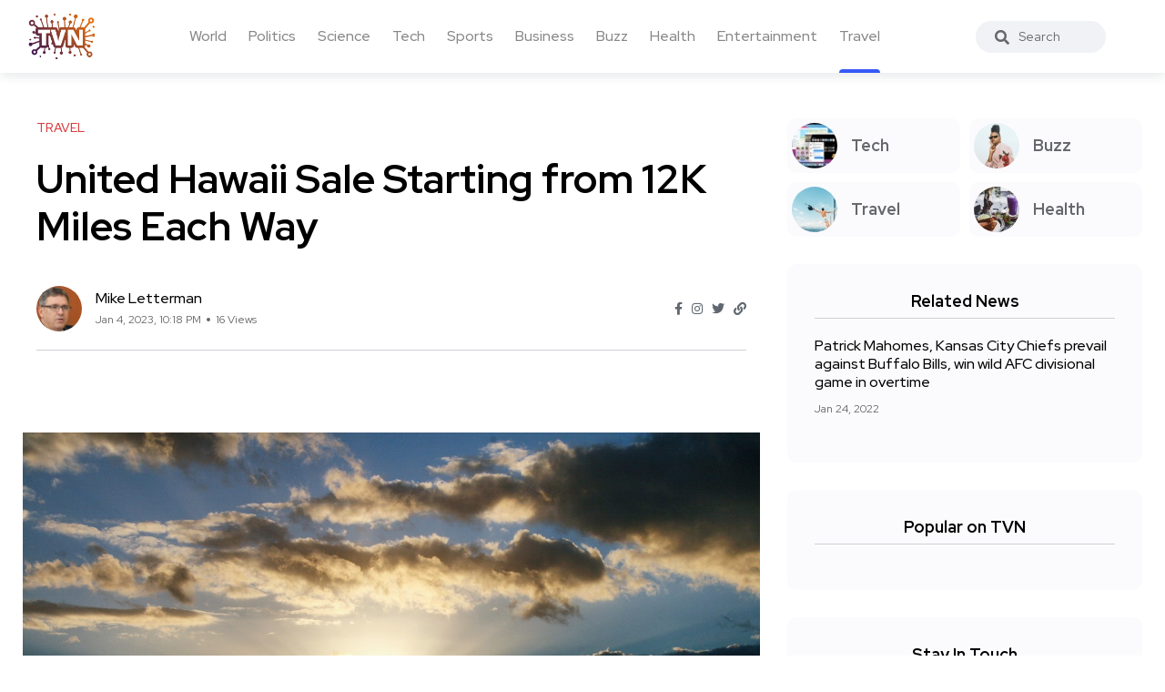

--- FILE ---
content_type: text/html; charset=UTF-8
request_url: https://trueviralnews.com/168515-united-hawaii-sale-starting-from-12k-miles-each-way.html
body_size: 6361
content:
<!DOCTYPE html>
<html>
<head>
    <title>United Hawaii Sale Starting from 12K Miles Each Way » TrueViralNews</title>
    <meta name="description" content="There is a one-day award sale for travel to Hawaii. It is possible to fly for 12,000 miles one-way. Who is eligible for this promotion?
The Offer
Saver Economy award flights from the mainland US to Hawaii are one-way.

12,000 miles (plus taxes and fees starting at $5.60) for Premier members who ">
    <meta name="keywords" content="United Chase Cardmembers,United,miles,United Chase">
    <meta property="og:site_name" content="TrueViralNews">
    <meta property="og:type" content="article">
    <meta property="og:title" content="United Hawaii Sale Starting from 12K Miles Each Way">
    <meta property="og:url" content="https://trueviralnews.com/168515-united-hawaii-sale-starting-from-12k-miles-each-way.html">
    <meta name="news_keywords" content="United Chase Cardmembers,United,miles,United Chase">
    <meta property="og:image" content="https://milestomemories.com/wp-content/uploads/2021/09/sunset-hawaii-honolulu.jpg">
    <meta property="og:description" content="There is a one-day award sale for travel to Hawaii. It is possible to fly for 12,000 miles one-way. Who is eligible for this promotion?
The Offer
Saver Economy award flights from the mainland US to Hawaii are one-way.

12,000 miles (plus taxes and fees starting at $5.60) for Premier members who ">
    <link rel="canonical" href="https://trueviralnews.com/168515-united-hawaii-sale-starting-from-12k-miles-each-way.html">

    <meta name="HandheldFriendly" content="true">
    <meta name="format-detection" content="telephone=no">
    <meta name="viewport" content="user-scalable=no, initial-scale=1.0, maximum-scale=1.0, width=device-width">
    <meta name="apple-mobile-web-app-capable" content="yes">
    <meta name="apple-mobile-web-app-status-bar-style" content="default">
    <meta name="ahrefs-site-verification" content="01b09cf97fc56af8c04f0940ce1861a3c805dca74a0f531c7f77e9be6f76bc52">

    <link rel="shortcut icon" href="/template/images/favicon.ico">
    <link rel="apple-touch-icon" href="/template/touch-icon-iphone.png">
    <link rel="apple-touch-icon" sizes="76x76" href="/template/images/touch-icon-ipad.png">
    <link rel="apple-touch-icon" sizes="120x120" href="/template/images/touch-icon-iphone-retina.png">
    <link rel="apple-touch-icon" sizes="152x152" href="/template/images/touch-icon-ipad-retina.png">

    <!-- Bootstrap CSS -->
    <link rel="stylesheet" href="/template/css/bootstrap.min.css">
    <link rel="stylesheet" href="/template/css/style.css?v=1.1.2">
    <!-- Global site tag (gtag.js) - Google Analytics -->
    <script async src="https://www.googletagmanager.com/gtag/js?id=UA-15050551-8"></script>
    <script>
        window.dataLayer = window.dataLayer || [];
        function gtag(){dataLayer.push(arguments);}
        gtag('js', new Date());

        gtag('config', 'UA-15050551-8');
    </script>
        <script type="application/ld+json">
    {
      "@context": "https://schema.org",
      "@type": "NewsArticle",
      "headline": "United Hawaii Sale Starting from 12K Miles Each Way",
      "image": [
        "https://milestomemories.com/wp-content/uploads/2021/09/sunset-hawaii-honolulu.jpg"
       ],
      "datePublished": "2023-01-04T22:18:51+00:00",
      "author": [{
          "@type": "Person",
          "name": "Mike Letterman"
        }]
    }
    </script>
    </head>
<body><!--------------------- HEADER ------------------>
<header class="header axil-header  header-light header-sticky header-with-shadow">
    <div class="header-wrap">
        <div class="row align-items-center">
            <div class="col-xl-1 col-lg-4 col-md-4 col-sm-3 col-12">
                <div class="logo">
                    <a href="/">
                        <img class="dark-logo" src="/template/images/logo.png" alt="TVN logo">
                        <img class="light-logo" src="/template/images/logo.png" alt="TVN logo">
                    </a>
                </div>
            </div>
            <div class="col-xl-9 d-none d-xl-block">
                <div class="mainmenu-wrapper">
                    <nav class='mainmenu-nav'><ul class='mainmenu'><li><a href='/world'>World</a></li><li><a href='/politics'>Politics</a></li><li><a href='/science'>Science</a></li><li><a href='/tech'>Tech</a></li><li><a href='/sports'>Sports</a></li><li><a href='/business'>Business</a></li><li><a href='/buzz'>Buzz</a></li><li><a href='/health'>Health</a></li><li><a href='/entertainment'>Entertainment</a></li><li class="active"><a href='/travel'>Travel</a></li></ul></nav>                </div>
            </div>

            <div class="col-xl-1 col-lg-8 col-md-8 col-sm-9 col-12">
                <div class="header-search text-right d-flex align-items-center">
                    <form class="header-search-form">
                        <div class="axil-search form-group">
                            <button type="submit" class="search-button"><i class="fas fa-search"></i></button>
                            <input type="text" class="form-control" placeholder="Search" style="max-width: 184px;">
                        </div>
                    </form>

                    <!-- Start Hamburger Menu  -->
                    <div class="hamburger-menu d-block d-xl-none">
                        <div class="hamburger-inner">
                            <div class="icon"><i class="fas fa-bars"></i></div>
                        </div>
                    </div>
                    <!-- End Hamburger Menu  -->
                </div>
            </div>
        </div>
    </div>
</header><div class="axil-section-gap bg-color-white">
    <div class="container">
        <div class="row">
            <div class="col-lg-8 col-xl-8">

                                <!-- Start Banner Area -->
<div class='banner banner-single-post post-formate post-layout axil-section-gapBottom'>
	<div class='container'>
		<div class='row'>
			<div class='col-lg-12'>
				<!-- Start Single Slide  -->
				<div class='content-block'>
					<!-- Start Post Content  -->
					<div class='post-content'>
						<div class='post-cat'>
							<div class='post-cat-list'>
								<a class='hover-flip-item-wrapper' href='travel'>
									<span class='hover-flip-item'>
										<span data-text='Travel' style='text-transform: uppercase;'>
										Travel</span>
									</span>
								</a>
							</div>
						</div>
						<h1 class='title'>United Hawaii Sale Starting from 12K Miles Each Way</h1>
						<!-- Post Meta  -->
						<div class='post-meta-wrapper'>
							<div class='post-meta'>
								<div class='post-author-avatar border-rounded'>
									<img src='/template/images/fotos/letterman.jpg' alt='Mike Letterman' style='max-width: 50px;'>
								</div>
								<div class='content'>
									<h6 class='post-author-name'>
										<a class='hover-flip-item-wrapper' href='#'>
											<span class='hover-flip-item'>
												<span data-text='Mike Letterman'>Mike Letterman</span>
											</span>
										</a>
									</h6>
									<ul class='post-meta-list'>
										<li><time datetime='Jan 4, 2023, 10:18 PM'>Jan 4, 2023, 10:18 PM</time></li>
										<li>16 Views</li>
									</ul>
								</div>
							</div>
							<ul class='social-share-transparent justify-content-end'>
								<li><a href='#'><i class='fab fa-facebook-f'></i></a></li>
								<li><a href='#'><i class='fab fa-instagram'></i></a></li>
								<li><a href='#'><i class='fab fa-twitter'></i></a></li>
								<li><a href='#'><i class='fas fa-link'></i></a></li>
							</ul>
						</div>
					</div>
					<!-- End Post Content  -->
				</div>
				<!-- End Single Slide  -->
			</div>
		</div>
	</div>
</div>
<!-- End Banner Area -->

<div class='axil-post-details'>
	<div>
	    <p>  


  <p><img style="max-width:100%;"  alt="United Hawaii Sale" src="https://milestomemories.com/wp-content/uploads/2021/09/sunset-hawaii-honolulu.jpg" srcset="https://milestomemories.com/wp-content/uploads/2021/09/sunset-hawaii-honolulu.jpg 1280w, https://milestomemories.com/wp-content/uploads/2021/09/sunset-hawaii-honolulu-300x200.jpg 300w, https://milestomemories.com/wp-content/uploads/2021/09/sunset-hawaii-honolulu-400x267.jpg 400w, https://milestomemories.com/wp-content/uploads/2021/09/sunset-hawaii-honolulu-768x512.jpg 768w, https://milestomemories.com/wp-content/uploads/2021/09/sunset-hawaii-honolulu-696x464.jpg 696w, https://milestomemories.com/wp-content/uploads/2021/09/sunset-hawaii-honolulu-1068x712.jpg 1068w, https://milestomemories.com/wp-content/uploads/2021/09/sunset-hawaii-honolulu-630x420.jpg 630w, https://milestomemories.com/wp-content/uploads/2021/09/sunset-hawaii-honolulu-610x407.jpg 610w"></p> <p>There is a one-day award sale for travel to Hawaii. It is possible to fly for 12,000 miles one-way. Who is eligible for this promotion?</p>
<h3>The Offer</h3>
<p>Saver Economy award flights from the mainland US to Hawaii are one-way.</p>
<ul>
<li>12,000 miles (plus taxes and fees starting at $5.60) for Premier members who are also United Chase Cardmembers</li>
<li>15,000 miles (plus taxes and fees starting at $5.60) for Premier members or United Chase Cardmembers</li>
</ul>
<p>If you want to book by midnight, you must do so by that time. Today is January 4,23 The discount depends on the status of the card. There must be travel between January 18 and March 5. To participate, you must be a member of United Mileage Plus.</p> <p>There is a promotion link.</p>
<h4>Key Terms</h4>
<ul>
<li>Primary Cardmember or Premier member must login using MileagePlus number to book award. No limit to the number of award tickets booked.</li>
<li>Promotion applies for new award bookings and not to award tickets already booked.</li>
<li>Promotion valid for travel to: Hawaii from the US 48 states</li>
<li>Tickets must be purchased on January 4, 2023. Roundtrip purchase is not required.</li>
<li>Travel beginning on or after January 18, 2023 and travel complete by March 5, 2023.</li>
<li>Awards shown are valid for travel Sunday through Saturday. Awards are valid in the Economy (Coach) cabin on United/United Express carriers. Some flights may be operated by the following airlines, doing business as United Express: Air Wisconsin, CommuteAir, GoJetAirlines, Mesa Airlines, Republic Airways, or SkyWest Airlines; or may be operated pursuant to a codeshare agreement, such as Silver Airways.</li>
</ul>
<h3>Conclusion</h3>
<p>If you don't mind flying Economy, this is a good discount. You can pay less than 12,000 miles for this sale.</p>
<p>Must book by the end of the day today, and travel between January 18, 2023, and March 5, 2023.	</p>  </aside>
<span>Disclosure: Miles to Memories has partnered with CardRatings for our coverage of credit card products. Miles to Memories and CardRatings may receive a commission from card issuers. Opinions, reviews, analyses & recommendations are the author’s alone, and have not been reviewed, endorsed or approved by any of these entities.</span> <p><strong>Capital One Venture increased their welcome offer by 75k.</strong></p>
<h4><strong><span><span><img style="max-width:100%;"  alt src="https://milestomemories.com/wp-content/uploads/2022/05/Venture-Card-Art-2022-300x190.jpg" srcset="https://milestomemories.com/wp-content/uploads/2022/05/Venture-Card-Art-2022-300x190.jpg 300w, https://milestomemories.com/wp-content/uploads/2022/05/Venture-Card-Art-2022.jpg 387w"></span></span></strong></h4>
<p>Capital One Venture is increasing their offer. You can earn 75,000 miles after spending $4000 in the first 3 months of your card's existence. Venture will give you 2X miles on all purchases and Capital One travel. Cash back and transfer to travel partners can be done with points.</p>
<h4><span><b>Learn more about this card and its features!</b></span></h4> </aside> 
<img style="max-width:100%;"  alt="DDG" src="[data-uri]">  </article> </p>
	</div>
	<div class='tagcloud'>
	    <a href='/tags/United Chase Cardmembers/'>United Chase Cardmembers</a><a href='/tags/United/'>United</a><a href='/tags/miles/'>miles</a><a href='/tags/United Chase/'>United Chase</a>
	</div>

	<div class='social-share-block'>
		<div class='post-like'>
			<a href='#'><i class='fas fa-thumbs-up'></i><span>2.2k Like</span></a>
		</div>
		<ul class='social-icon icon-rounded-transparent md-size'>
			<li><a href='#'><i class='fab fa-facebook-f'></i></a></li>
			<li><a href='#'><i class='fab fa-instagram'></i></a></li>
			<li><a href='#'><i class='fab fa-twitter'></i></a></li>
			<li><a href='#'><i class='fab fa-linkedin-in'></i></a></li>
		</ul>
	</div>
</div>                            </div>
            <div class="col-lg-4 col-xl-4 mt_md--40 mt_sm--40">
                <div class="sidebar-inner">

    <!-- CATEGORIES 4 QUICK LINKS  -->
    <div class="axil-single-widget widget widget_categories mb--30">
        <ul>
            <li class="cat-item">
                <a href="/tech" class="inner">
                    <div class="thumbnail">
                        <img src="/template/images/tech.jpg" alt="">
                    </div>
                    <div class="content">
                        <h5 class="title">Tech</h5>
                    </div>
                </a>
            </li>
            <li class="cat-item">
                <a href="/buzz" class="inner">
                    <div class="thumbnail">
                        <img src="/template/images/life.jpg" alt="">
                    </div>
                    <div class="content">
                        <h5 class="title">Buzz</h5>
                    </div>
                </a>
            </li>
            <li class="cat-item">
                <a href="/travel" class="inner">
                    <div class="thumbnail">
                        <img src="/template/images/travel.jpg" alt="">
                    </div>
                    <div class="content">
                        <h5 class="title">Travel</h5>
                    </div>
                </a>
            </li>
            <li class="cat-item">
                <a href="/health" class="inner">
                    <div class="thumbnail">
                        <img src="/template/images/food.jpg" alt="">
                    </div>
                    <div class="content">
                        <h5 class="title">Health</h5>
                    </div>
                </a>
            </li>
        </ul>
    </div>

        <!-- RELATED NEWS  -->
    <div class="axil-single-widget widget widget_postlist mb--30">
        <h5 class="widget-title">Related News</h5>
        <!-- Start Post List  -->
        <div class="post-medium-block">

            <div class="content-block post-medium mb--20">
                <div class="post-content">
                    <h6 class="title"><a href="https://trueviralnews.com/76809-patrick-mahomes-kansas-city-chiefs-prevail-against-buffalo-bills-win-wild-afc-divisional-game-in-overtime.html">Patrick Mahomes, Kansas City Chiefs prevail against Buffalo Bills, win wild AFC divisional game in overtime</a></h6>
                    <div class="post-meta">
                        <ul class="post-meta-list">
                            <li><time datetime="2022-01-24">Jan 24, 2022</time></li>
                        </ul>
                    </div>
                </div>
            </div>

        </div>
        <!-- End Post List  -->
    </div>
    


    <!-- POPULAR NEWS  -->
    <div class="axil-single-widget widget widget_postlist mb--30">
        <h5 class="widget-title">Popular on TVN</h5>

        <div class="post-medium-block">
                                    <!-- SQL time: 0.3 ms -->        </div>

    </div>


    <!-- SOCIAL BUTTONS  -->
    <div class="axil-single-widget widget widget_social mb--30">
        <h5 class="widget-title">Stay In Touch</h5>
        <ul class="social-icon md-size justify-content-center">
            <li><a href="#"><i class="fab fa-facebook-f"></i></a></li>
            <li><a href="#"><i class="fab fa-instagram"></i></a></li>
            <li><a href="#"><i class="fab fa-twitter"></i></a></li>
            <li><a href="#"><i class="fab fa-slack"></i></a></li>
            <li><a href="#"><i class="fab fa-linkedin-in"></i></a></li>
        </ul>
    </div>

</div>            </div>
        </div>
    </div>
</div>
<div class="axil-footer-area axil-footer-style-1 bg-color-white">
    <!-- Start Footer Top Area  -->
    <div class="footer-top">
        <div class="container">
            <div class="row">
                <div class="col-lg-12">
                    <!-- Start Post List  -->
                    <div class="inner d-flex align-items-center flex-wrap">
                        <h5 class="follow-title mb--0 mr--20">Follow Us</h5>
                        <ul class="social-icon color-tertiary md-size justify-content-start">
                            <li><a href="#"><i class="fab fa-facebook-f"></i></a></li>
                            <li><a href="#"><i class="fab fa-instagram"></i></a></li>
                            <li><a href="#"><i class="fab fa-twitter"></i></a></li>
                            <li><a href="#"><i class="fab fa-linkedin-in"></i></a></li>
                        </ul>
                    </div>
                    <!-- End Post List  -->
                </div>
            </div>
        </div>
    </div>
    <!-- End Footer Top Area  -->

    <!-- Start Copyright Area  -->
    <div class="copyright-area">
        <div class="container">
            <div class="row align-items-center">
                <div class="col-lg-9 col-md-12">
                    <div class="copyright-left">
                        <div class="logo">
                            <a href="/">
                                <img class="dark-logo" src="/template/images/logo.png" alt="Logo Images">
                                <img class="light-logo" src="/template/images/logo.png" alt="Logo Images">
                            </a>
                        </div>
                        <ul class="mainmenu justify-content-start">
                            <li>
                                <a class="hover-flip-item-wrapper" href="/information/advertising-on-tvn.html">
									<span class="hover-flip-item">
								<span data-text="Advertising">Advertising</span>
									</span>
                                </a>
                            </li>
                            <li>
                                <a class="hover-flip-item-wrapper" href="https://nutra777.com" target="_blank">
									<span class="hover-flip-item">
								<span data-text="Nutrition and Supplements">Nutrition and Supplements</span>
									</span>
                                </a>
                            </li>							<li>                                <a class="hover-flip-item-wrapper" href="https://custom-visuals.com" target="_blank">									<span class="hover-flip-item">								<span data-text="Custom Visuals for Power BI">Custom Visuals for Power BI</span>									</span>                                </a>                            </li>
                            <li>
                                <a class="hover-flip-item-wrapper" href="/rules.html">
									<span class="hover-flip-item">
								<span data-text="Terms of Use">Terms of Use</span>
									</span>
                                </a>
                            </li>
                        </ul>
                    </div>
                </div>
                <div class="col-lg-3 col-md-12">
                    <div class="copyright-right text-left text-lg-right mt_md--20 mt_sm--20">
                        <p class="b3">All Rights Reserved © 2024</p>
                    </div>
                </div>
            </div>
        </div>
    </div>
    <!-- End Copyright Area  -->
</div>
<a id="backto-top"></a><link rel="stylesheet" href="/template/css/all-fa.css">
<script>

        let	dg4y56jfh = 168515;

    const request = new XMLHttpRequest();
    const url = "yf7sdfj3jh/rf4bdsfg.php";

    const params = "dg4y56jfh=" + dg4y56jfh;

    request.open("POST", url, true);

    request.setRequestHeader("Content-type", "application/x-www-form-urlencoded");

    request.addEventListener("readystatechange", () => {
        if(request.readyState === 4 && request.status === 200) {
            //console.log(request.responseText);
        }
    });
    request.send(params);
    
    /*jQuery(function($){
        let btn = $('#backto-top');
        $(window).scroll(function () {
            if ($(window).scrollTop() > 300) {
                btn.addClass('show');
            } else {
                btn.removeClass('show');
            }
        });
        btn.on('click', function (e) {
            e.preventDefault();
            $('html, body').animate({
                scrollTop: 0
            }, '300');
        });

        $('.hamburger-menu').on('click', function (e) {
            e.preventDefault();
            $('body').addClass('popup-mobile-menu-show'),
                $('html').css({
                    overflow: 'hidden'
                });
        });
        $('.mobile-close').on('click', function (e) {
            e.preventDefault();
            $('body').removeClass('popup-mobile-menu-show'),
                $('html').css({
                    overflow: ''
                });
            $('.popup-mobilemenu-area .menu-item-has-children a').removeClass('open').siblings('.axil-submenu').slideUp('400');

        });
        $('.popup-mobilemenu-area').on('click', function (e) {
            e.target === this && $('body').removeClass('popup-mobile-menu-show'),
                $('html').css({
                    overflow: ''
                });
        });

    });*/
</script>
<!-- 611 kb-->
<!-- Generated for 6.2 m.sec. -->
</body>
</html>